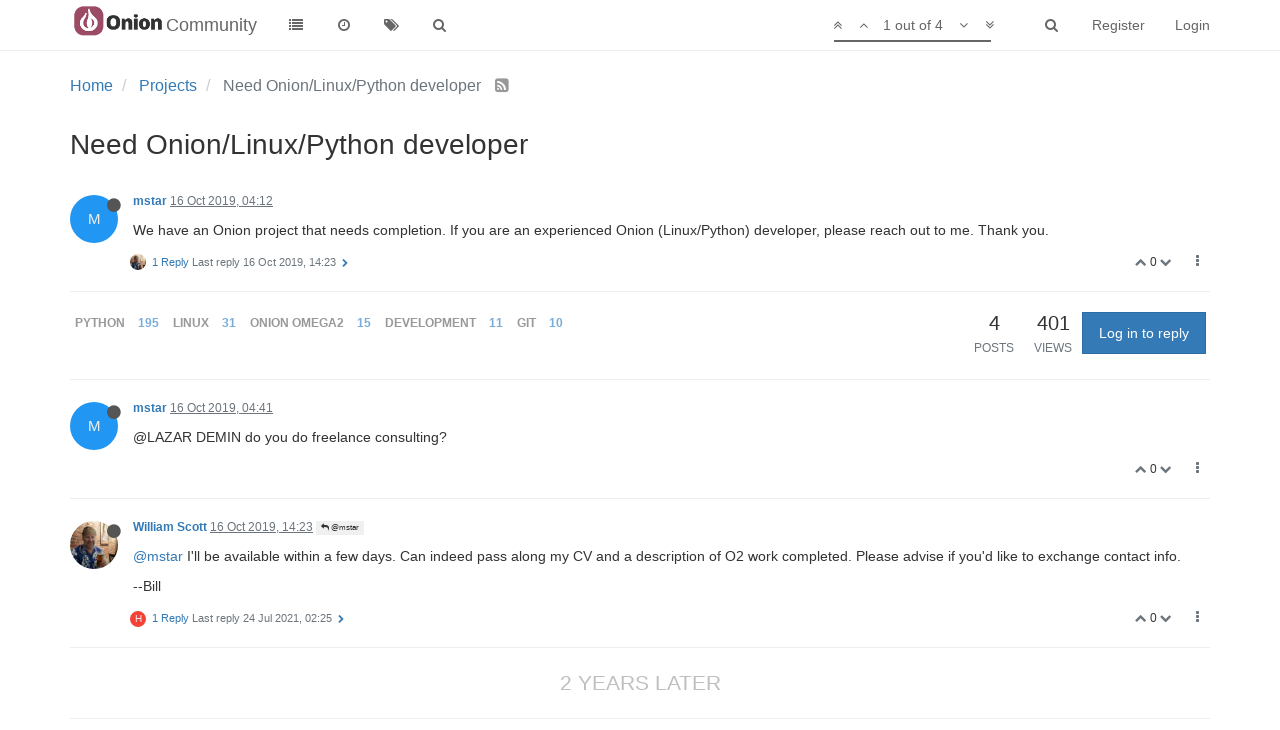

--- FILE ---
content_type: application/javascript
request_url: https://prism.app-us1.com/?a=610460636&u=https%3A%2F%2Fcommunity.onion.io%2Ftopic%2F3800%2Fneed-onion-linux-python-developer%2F1%3Flang%3Den-GB
body_size: 124
content:
window.visitorGlobalObject=window.visitorGlobalObject||window.prismGlobalObject;window.visitorGlobalObject.setVisitorId('e58860e8-7b6c-4c5f-a57d-51dd8919d5fd', '610460636');window.visitorGlobalObject.setWhitelistedServices('tracking', '610460636');

--- FILE ---
content_type: text/plain; charset=UTF-8
request_url: https://community.onion.io/socket.io/?EIO=3&transport=polling&t=PmTYrGN
body_size: -9
content:
96:0{"sid":"WC3qSQvobQSV63k1AERS","upgrades":["websocket"],"pingInterval":25000,"pingTimeout":5000}